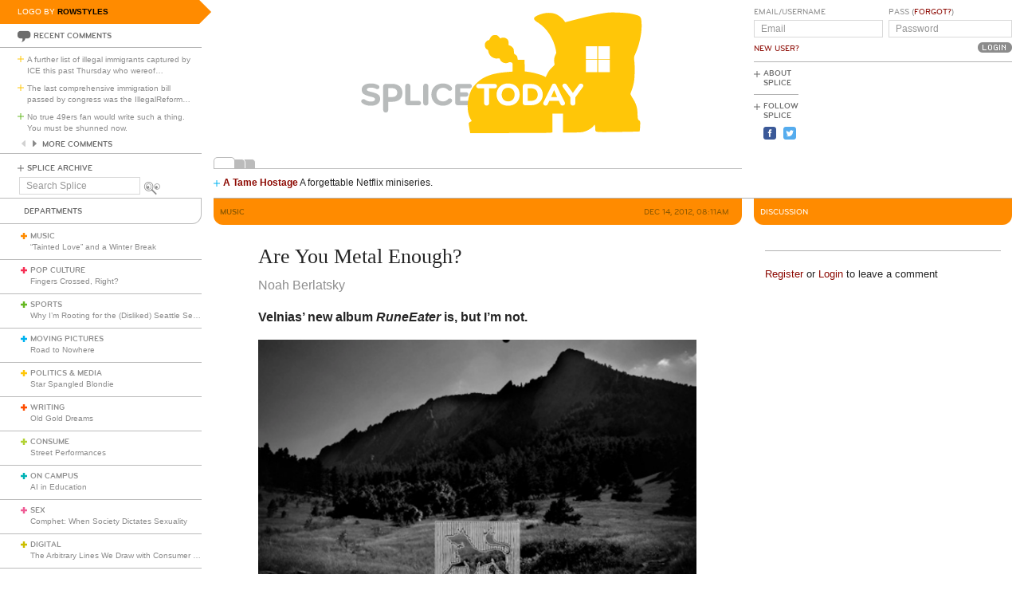

--- FILE ---
content_type: text/html; charset=utf-8
request_url: https://www.splicetoday.com/music/are-you-metal-enough
body_size: 7939
content:
<!DOCTYPE html>
<html lang="en">
  <head>
    <meta charset="utf-8">
    <meta content="width=device-width, initial-scale=1, maximum-scale=1, user-scalable=no" name="viewport">
    <meta content="ie=edge" http-equiv="x-ua-compatible">
    <title>Are You Metal Enough? | www.splicetoday.com</title>
    <link href="/favicon.ico" rel="icon" type="image/x-icon">
    <link href="https://d3du1wz1x395cl.cloudfront.net/fluidicon.png" rel="fluid-icon" title="Splice Today">
    <link href="/apple-touch-icon-precomposed.png" rel="apple-touch-icon-precomposed">
    <link href="/apple-touch-icon-72x72-precomposed.png" rel="apple-touch-icon-precomposed" sizes="72x72">
    <link href="/apple-touch-icon-114x114-precomposed.png" rel="apple-touch-icon-precomposed" sizes="114x114">
    <link href="/apple-touch-icon-120x120-precomposed.png" rel="apple-touch-icon-precomposed" sizes="120x120">
    <link href="/apple-touch-icon-144x144-precomposed.png" rel="apple-touch-icon-precomposed" sizes="144x144">
    <link href="https://d3du1wz1x395cl.cloudfront.net/splicetoday-logo.svg" rel="logo" type="image/svg">
    <link href="https://d3du1wz1x395cl.cloudfront.net" rel="dns-prefetch">
    <meta content="Splice Today" property="og:site_name">
    <!--Canonical URL-->
    <link href="https://www.splicetoday.com/music/are-you-metal-enough" rel="canonical">
    <!--Open Graph data-->
    <meta content="Are You Metal Enough?" property="og:title">
    <meta content="article" property="og:type">
    <meta content="https://www.splicetoday.com/music/are-you-metal-enough" property="og:url">
    <meta content="http://www.splicetoday.com/music/are-you-metal-enough" property="og:url">
    <meta content="https://splicetoday.imgix.net/uploads/posts/photos/13168/photo-full.jpg?ixlib=rails-2.1.4&w=1200&h=630&s=89e31fbd0b98f1277d5065f1d3d7f778" property="og:image">
    <meta content="Velnias&#39; new album RuneEater is, but I&#39;m not." property="og:description">
    <!--Twitter Card data-->
    <meta content="summary" name="twitter:card">
    <meta content="@splicetoday" name="twitter:site">
    <meta content="Are You Metal Enough?" name="twitter:title">
    <meta content="Velnias&#39; new album RuneEater is, but I&#39;m not." name="twitter:description">
    <meta content="@splicetoday" name="twitter:creator">
    <meta content="https://splicetoday.imgix.net/uploads/posts/photos/13168/photo-full.jpg?ixlib=rails-2.1.4&w=1200&h=630&s=89e31fbd0b98f1277d5065f1d3d7f778" name="twitter:image">
    <!--Facebook-->
    <meta content="https://www.splicetoday.com/authors/Noah%20Berlatsky" property="article:author">
    <meta content="https://www.splicetoday.com/" property="article:publisher">
    <meta content="824588280969970" property="fb:app_id"><link rel="alternate" type="application/atom+xml" title="ATOM" href="/rss/feed.atom" /><link rel="alternate" type="application/rss+xml" title="RSS" href="/rss/feed.rss" /><!-- Google Tag Manager -->
    <script>(function(w,d,s,l,i){w[l]=w[l]||[];w[l].push({'gtm.start':
    new Date().getTime(),event:'gtm.js'});var f=d.getElementsByTagName(s)[0],
    j=d.createElement(s),dl=l!='dataLayer'?'&l='+l:'';j.async=true;j.src=
    'https://www.googletagmanager.com/gtm.js?id='+i+dl;f.parentNode.insertBefore(j,f);
    })(window,document,'script','dataLayer','GTM-MDGWGDH');</script>
    <!-- End Google Tag Manager -->
    <!-- Google tag (gtag.js) -->
    <script async src="https://www.googletagmanager.com/gtag/js?id=G-C1SJ4QFKGF"></script>
    <script>
      window.dataLayer = window.dataLayer || [];
      function gtag(){dataLayer.push(arguments);}
      gtag('js', new Date());
    
      gtag('config', 'G-C1SJ4QFKGF');
    </script>
    <link rel="stylesheet" media="all" href="https://d3du1wz1x395cl.cloudfront.net/assets/application-0630e72cbfdd13e57cdc9552b6bf50f5aa27d9ed50a4f3fc269304e4598b0a31.css" /><link rel="stylesheet" media="print" href="https://d3du1wz1x395cl.cloudfront.net/assets/print-ce389a41f9462f494eb2c4c380e01662d3c36c2feb623f587805c80ea6498f13.css" /><script src="https://d3du1wz1x395cl.cloudfront.net/assets/application-1af558a3cbe89bda6a33741a42ea7c534f0ce65b03a5b79afbb145970e7ff13b.js"></script><meta name="csrf-param" content="authenticity_token" />
    <meta name="csrf-token" content="OoPW87F+npcYrN/BiJU0V2YZGWEmWF/xQdYSRceAByk76G8voII3Zxgl3cWS9fzeyYUVJRjAVzb7rFlso/ePoQ==" />
    <meta content="splicetoday.imgix.net" property="ix:host">
    <meta content="true" property="ix:useHttps">
    <script async="async" src="https://platform-api.sharethis.com/js/sharethis.js#property=6489287793018600124e74c9&amp;product=inline-share-buttons&amp;source=platform" type="text/javascript"></script>
    
  </head>
  <body class="desktop posts-layout posts-show-view music">
    <!-- Google Tag Manager (noscript) -->
    <noscript><iframe src="https://www.googletagmanager.com/ns.html?id=GTM-MDGWGDH"
    height="0" width="0" style="display:none;visibility:hidden"></iframe></noscript>
    <!-- End Google Tag Manager (noscript) -->
    
    <div class="fb-root"></div>
    <div class="flash">
    </div><header>
      <div class="container-fluid">
        <div class="row">
          <div class="col-xs-18 col-md-5">
            <div data-react-class="LogoBy" data-react-props="{&quot;randomLogoUrl&quot;:&quot;https://www.splicetoday.com/api/logos/random?include=user&quot;}"></div><a href="https://www.splicetoday.com/"><img class="hidden-md-up m-l-2-h" src="https://d3du1wz1x395cl.cloudfront.net/assets/logos/splicetoday-04864a89f33232d31f8c30dfb79ae0f62ec5ab486fe26690b7aeb82b9462902a.svg" alt="Splicetoday" width="175" height="50" /></a>
          </div>
          <div class="col-xs-6 text-xs-right">
            <div class="hidden-md-up hidden-print">
              <button class="navbar-toggler" data-target="#primary_nav" id="primary_nav_toggler" type="button">
                <div class="icon icon-menu text-muted"></div>
              </button>
            </div>
          </div>
        </div>
        <div class="row">
          <div class="hidden-sm-down col-xs-24 col-md-5 recent-comments-column">
            <div data-react-class="RecentComments" data-react-props="{&quot;commentsUrl&quot;:&quot;https://www.splicetoday.com/api/comments&quot;}"></div>
            <div class="splice-archive">
              <div class="mini-label general-color">
                <span class="icon icon-plus-thin general"></span><a href="/archive">Splice Archive</a>
              </div>
            </div>
            <div data-react-class="Search" data-react-props="{&quot;apiSearchUrl&quot;:&quot;https://www.splicetoday.com/api/posts/search&quot;,&quot;searchUrl&quot;:&quot;https://www.splicetoday.com/search&quot;}"></div>
          </div>
          <div class="col-xs-24 col-md-18 col-lg-18 col-xl-19">
            <div class="row">
              <div class="col-xs-24 col-md-16 logo-column">
                <div class="row">
                  <div class="col-xs-24">
                    <div class="logo"><a class="logo__container" style="background-image:url(https://www.splicetoday.com/logos/random.svg);" href="https://www.splicetoday.com/">
                                        <img class="visible-print-block" src="https://d3du1wz1x395cl.cloudfront.net/assets/logos/splicetoday-04864a89f33232d31f8c30dfb79ae0f62ec5ab486fe26690b7aeb82b9462902a.svg" alt="Splicetoday" width="285" height="75" /></a>
                    </div>
                  </div>
                </div>
                <div class="hidden-sm-down">
                  <div class="row">
                    <div class="col-xs-24">
                      <div data-react-class="FeaturedPosts" data-react-props="{&quot;featuredPostsUrl&quot;:&quot;https://www.splicetoday.com/api/posts/featured&quot;}"></div>
                    </div>
                  </div>
                </div>
              </div>
              <div class="col-xs-22 offset-xs-1 offset-md-0 col-md-8">
                <div class="row">
                  <div class="col-xs-24">
                    <form role="form" novalidate="novalidate" class="simple_form new_user" id="new_user" action="/profile/login" accept-charset="UTF-8" method="post"><input name="utf8" type="hidden" value="&#x2713;" /><input type="hidden" name="authenticity_token" value="aZrQD8xWZgIqR4J8/zIYv17G/BrynAXSMMnPIHLevPJo8WnT3arP8irOgHjlUtA28VrwXswEDRWKs4QJFqk0eg==" /><div class="sign-in-user-form">
                      <div class="row">
                        <div class="col-xs-12 p-r-0">
                          <div class="form-group string optional user_login m-b-0"><label class="form-control-label string optional m-b-0" for="user_login">Email/Username</label><input class="form-control string optional form-control-sm" placeholder="Email" tabindex="0" type="text" name="user[login]" id="user_login" /></div><label class="form-control-label text-uppercase"><a class="new-user font-weight-normal" href="/profile/sign_up">New User?</a></label>
                        </div>
                        <div class="col-xs-12">
                          <div class="form-group password optional user_password m-b-0"><label class="form-control-label password optional m-b-0" for="user_password">Pass (<a href='/profile/password/new' class='forgot'>Forgot?</a>)</label><input class="form-control password optional form-control-sm" placeholder="Password" tabindex="0" type="password" name="user[password]" id="user_password" /></div>
                          <div class="text-md-right">
                            <input type="submit" name="commit" value="Login" class="btn submit-button mini-button dark-grey pill aliased" tabindex="0" data-disable-with="Logging In..." />
                          </div>
                        </div>
                      </div>
                      <div class="row hidden-sm-down">
                        <div class="col-xs-24">
                          <hr class="m-t-0 m-b-1-h">
                        </div>
                      </div>
                    </div></form>
                    <div class="row hidden-sm-down">
                      <div class="col-xs-24">
                        <ul class="list-inline subnav pull-lg-left hidden-print">
                          <li class="list-inline-item hidden-lg-up list-inline-item w-100 m-a-0 d-block">
                            <div class="media m-b-0">
                              <div class="media-left p-r-0">
                                <span class="icon icon-plus-thin pull-left general-color text-vertical-align-text-top"></span>
                              </div>
                              <div class="media-body">
                                <div class="mini-label general-color">
                                  <a href="/profile/login">Log In</a>
                                </div>
                              </div>
                              <div class="p-r-1 hidden-sm-down hidden-lg-up"></div>
                            </div>
                            <hr class="m-y-1-h hidden-md-down">
                            <hr class="m-t-0 m-b-1-h hidden-lg-up">
                          </li>
                          <li class="list-inline-item list-inline-item--full m-a-0 d-block">
                            <div class="media m-b-0">
                              <div class="media-left p-r-0">
                                <span class="icon icon-plus-thin pull-left general-color text-vertical-align-text-top"></span>
                              </div>
                              <div class="media-body">
                                <div class="mini-label general-color">
                                  <a href="/about">About Splice</a>
                                </div>
                              </div>
                            </div>
                            <hr class="m-y-1-h hidden-md-down">
                            <hr class="m-t-0 m-b-1-h hidden-lg-up">
                          </li>
                          <li class="list-inline-item m-a-0 d-block">
                            <div class="media m-b-0">
                              <div class="media-left p-r-0">
                                <span class="icon icon-plus-thin pull-left general-color text-vertical-align-text-top"></span>
                              </div>
                              <div class="media-body">
                                <div class="mini-label general-color">
                                  <div class="m-b-1-h">
                                    Follow Splice
                                  </div>
                                </div>
                              </div>
                            </div>
                          </li>
                          <li class="list-inline-item m-a-0 d-block">
                            <ul class="list-inline">
                              <li class="list-inline-item">
                                <a class="text-decoration-none" target="_blank" href="https://www.facebook.com/SpliceToday">
                                                            <div class="social-icon social-icon-facebook-square"></div></a>
                              </li>
                              <li class="list-inline-item">
                                <a class="text-decoration-none" target="_blank" href="https://twitter.com/splicetoday">
                                                            <div class="social-icon social-icon-twitter-square"></div></a>
                              </li>
                            </ul>
                          </li>
                        </ul>
                        <div class="pull-xs-right hidden-md-down">
                          <div class="ad ad-zone-01">
                            <script src="https://pagead2.googlesyndication.com/pagead/js/adsbygoogle.js" async="async"></script><ins class="adsbygoogle" data-ad-client="ca-pub-3043784346183942" data-ad-slot="9161167644" style="display:inline-block;width:180px;height:150px"></ins>
                            <script>
                              (adsbygoogle = window.adsbygoogle || []).push({});
                            </script>
                          </div>
                        </div>
                      </div>
                    </div>
                  </div>
                </div>
              </div>
            </div>
          </div>
        </div>
      </div>
    </header>
    <div class="container-fluid">
      <div class="row">
        <div class="col-xs-24 col-md-5">
          <div class="nav hidden-print" id="primary_nav">
            <div class="department-label">
              <div class="mini-label topper general-color border-t-l border-r-l border-b-l border-b-r-radius-lg">
                Departments
              </div>
            </div>
            <ul class="list-unstyled m-b-0">
              <li class="department music p-y-1-h border-b-l" id="department_1"><div class="media m-b-0">
                <div class="media-left p-r-0">
                  <span class="icon icon-plus-thick music-color"></span>
                </div>
                <div class="media-body w-100 p-r-1-h">
                  <div class="mini-label general-color">
                    <a class="text-muted" href="/music">Music</a>
                  </div>
                  <div class="most-recent-post text-truncate"><a href="/music/tainted-love-and-a-winter-break">
                      “Tainted Love” and a Winter Break</a>
                  </div>
                </div>
              </div></li>
              <li class="department pop-culture p-y-1-h border-b-l" id="department_2"><div class="media m-b-0">
                <div class="media-left p-r-0">
                  <span class="icon icon-plus-thick pop-culture-color"></span>
                </div>
                <div class="media-body w-100 p-r-1-h">
                  <div class="mini-label general-color">
                    <a class="text-muted" href="/pop-culture">Pop Culture</a>
                  </div>
                  <div class="most-recent-post text-truncate"><a href="/pop-culture/fingers-crossed-right">
                      Fingers Crossed, Right?</a>
                  </div>
                </div>
              </div></li>
              <li class="department sports p-y-1-h border-b-l" id="department_3"><div class="media m-b-0">
                <div class="media-left p-r-0">
                  <span class="icon icon-plus-thick sports-color"></span>
                </div>
                <div class="media-body w-100 p-r-1-h">
                  <div class="mini-label general-color">
                    <a class="text-muted" href="/sports">Sports</a>
                  </div>
                  <div class="most-recent-post text-truncate"><a href="/sports/why-i-m-rooting-for-the-disliked-seattle-seahawks">
                      Why I’m Rooting for the (Disliked) Seattle Seahawks</a>
                  </div>
                </div>
              </div></li>
              <li class="department moving-pictures p-y-1-h border-b-l" id="department_4"><div class="media m-b-0">
                <div class="media-left p-r-0">
                  <span class="icon icon-plus-thick moving-pictures-color"></span>
                </div>
                <div class="media-body w-100 p-r-1-h">
                  <div class="mini-label general-color">
                    <a class="text-muted" href="/moving-pictures">Moving Pictures</a>
                  </div>
                  <div class="most-recent-post text-truncate"><a href="/moving-pictures/road-to-nowhere">
                      Road to Nowhere</a>
                  </div>
                </div>
              </div></li>
              <li class="department politics-and-media p-y-1-h border-b-l" id="department_5"><div class="media m-b-0">
                <div class="media-left p-r-0">
                  <span class="icon icon-plus-thick politics-and-media-color"></span>
                </div>
                <div class="media-body w-100 p-r-1-h">
                  <div class="mini-label general-color">
                    <a class="text-muted" href="/politics-and-media">Politics &amp; Media</a>
                  </div>
                  <div class="most-recent-post text-truncate"><a href="/politics-and-media/star-spangled-blondie">
                      Star Spangled Blondie</a>
                  </div>
                </div>
              </div></li>
              <li class="department writing p-y-1-h border-b-l" id="department_7"><div class="media m-b-0">
                <div class="media-left p-r-0">
                  <span class="icon icon-plus-thick writing-color"></span>
                </div>
                <div class="media-body w-100 p-r-1-h">
                  <div class="mini-label general-color">
                    <a class="text-muted" href="/writing">Writing</a>
                  </div>
                  <div class="most-recent-post text-truncate"><a href="/writing/old-gold-dreams-df6daec2-d038-4d5f-a18e-e107b107b605">
                      Old Gold Dreams</a>
                  </div>
                </div>
              </div></li>
              <li class="department consume p-y-1-h border-b-l" id="department_11"><div class="media m-b-0">
                <div class="media-left p-r-0">
                  <span class="icon icon-plus-thick consume-color"></span>
                </div>
                <div class="media-body w-100 p-r-1-h">
                  <div class="mini-label general-color">
                    <a class="text-muted" href="/consume">Consume</a>
                  </div>
                  <div class="most-recent-post text-truncate"><a href="/consume/street-performances">
                      Street Performances</a>
                  </div>
                </div>
              </div></li>
              <li class="department on-campus p-y-1-h border-b-l" id="department_9"><div class="media m-b-0">
                <div class="media-left p-r-0">
                  <span class="icon icon-plus-thick on-campus-color"></span>
                </div>
                <div class="media-body w-100 p-r-1-h">
                  <div class="mini-label general-color">
                    <a class="text-muted" href="/on-campus">On Campus</a>
                  </div>
                  <div class="most-recent-post text-truncate"><a href="/on-campus/ai-in-education">
                      AI in Education</a>
                  </div>
                </div>
              </div></li>
              <li class="department sex p-y-1-h border-b-l" id="department_10"><div class="media m-b-0">
                <div class="media-left p-r-0">
                  <span class="icon icon-plus-thick sex-color"></span>
                </div>
                <div class="media-body w-100 p-r-1-h">
                  <div class="mini-label general-color">
                    <a class="text-muted" href="/sex">Sex</a>
                  </div>
                  <div class="most-recent-post text-truncate"><a href="/sex/comphet-when-society-dictates-sexuality">
                      Comphet: When Society Dictates Sexuality</a>
                  </div>
                </div>
              </div></li>
              <li class="department digital p-y-1-h border-b-l" id="department_6"><div class="media m-b-0">
                <div class="media-left p-r-0">
                  <span class="icon icon-plus-thick digital-color"></span>
                </div>
                <div class="media-body w-100 p-r-1-h">
                  <div class="mini-label general-color">
                    <a class="text-muted" href="/digital">Digital</a>
                  </div>
                  <div class="most-recent-post text-truncate"><a href="/digital/the-arbitrary-lines-we-draw-with-consumer-tech">
                      The Arbitrary Lines We Draw with Consumer Tech</a>
                  </div>
                </div>
              </div></li>
              <li class="department baltimore p-y-1-h border-b-l" id="department_8"><div class="media m-b-0">
                <div class="media-left p-r-0">
                  <span class="icon icon-plus-thick baltimore-color"></span>
                </div>
                <div class="media-body w-100 p-r-1-h">
                  <div class="mini-label general-color">
                    <a class="text-muted" href="/baltimore">Baltimore</a>
                  </div>
                  <div class="most-recent-post text-truncate"><a href="/baltimore/rest-stop-horror">
                      Rest Stop Horror</a>
                  </div>
                </div>
              </div></li>
              <li class="department mixtape p-y-1-h border-b-l" id="department_13"><div class="media m-b-0">
                <div class="media-left p-r-0">
                  <span class="icon icon-plus-thick mixtape-color"></span>
                </div>
                <div class="media-body w-100 p-r-1-h">
                  <div class="mini-label general-color">
                    <a class="text-muted" href="/mixtape">Mixtape</a>
                  </div>
                  <div class="most-recent-post text-truncate"><a href="/mixtape/remembering-the-ass">
                      Remembering The Ass</a>
                  </div>
                </div>
              </div></li>
            </ul>
          </div>
          <div class="hidden-sm-down">
            <div data-react-class="ArticlesWithTheMost" data-react-props="{&quot;mostViewsUrl&quot;:&quot;https://www.splicetoday.com/api/posts/most_viewed&quot;,&quot;mostCommentsUrl&quot;:&quot;https://www.splicetoday.com/api/posts/most_commented&quot;}"></div>
          </div>
        </div>
        <div class="col-xs-24 col-md-18 col-lg-18 col-xl-19">
          <div class="row hidden-sm-down">
            <div class="col-xs-24">
              <hr class="m-a-0">
            </div>
          </div>
          <div class="row">
            <div class="col-xs-24 col-md-16">
              <div class="category-label category-label--header mini-label topper border-b-l-radius-lg border-b-r-radius-lg music-bg-color">
                <div class="row">
                  <div class="col-xs-10">
                    <h6 class="secondary-sans text-uppercase m-b-0 music-dark-color">
                      <strong>Music</strong>
                    </h6>
                  </div>
                  <div class="col-xs-14 text-xs-right">
                    <h6 class="secondary-sans text-uppercase m-b-0 m-r-1 music-dark-color">
                      Dec 14, 2012, 08:11AM
                    </h6>
                  </div>
                </div>
              </div>
              <div class="row">
                <div class="col-xs-20 offset-xs-2">
                  <article class="m-b-2">
                    <h1 class="m-t-2">
                      Are You Metal Enough?
                    </h1>
                    <p class="byline"><a class="text-muted d-inline-block" href="/authors/Noah%20Berlatsky">
                                  <span>Noah Berlatsky</span></a>
                    </p>
                    <p class="deck">
                      <strong><p>Velnias' new album <em>RuneEater</em> is, but I'm not.</p></strong>
                    </p>
                    <section class="post__photos"></section>
                    <div class="m-b-2"><div class="photo m-b-1-h" id="photo_31">
                                  <img class="img-fluid" srcset="https://splicetoday.imgix.net/uploads/posts/photos/13168/photo-full.jpg?ixlib=rails-2.1.4&amp;auto=format&amp;dpr=2&amp;fit=clamp&amp;w=544&amp;s=799f126b8a6e71bac64d4e181ae6f987 544w, https://splicetoday.imgix.net/uploads/posts/photos/13168/photo-full.jpg?ixlib=rails-2.1.4&amp;auto=format&amp;dpr=2&amp;fit=clamp&amp;w=768&amp;s=b86f9d7107cdcc9c799faf5f9e08b392 768w, https://splicetoday.imgix.net/uploads/posts/photos/13168/photo-full.jpg?ixlib=rails-2.1.4&amp;auto=format&amp;dpr=2&amp;fit=clamp&amp;w=992&amp;s=7d651cd2f323bf91923b215fc93e7564 992w, https://splicetoday.imgix.net/uploads/posts/photos/13168/photo-full.jpg?ixlib=rails-2.1.4&amp;auto=format&amp;dpr=2&amp;fit=clamp&amp;w=1200&amp;s=fbda2bdd27cebe8fba17a00d06bb2fa9 1200w" sizes="100vw" src="https://splicetoday.imgix.net/uploads/posts/photos/13168/photo-full.jpg?ixlib=rails-2.1.4&auto=format&dpr=2&fit=clamp&w=400&s=0f987e55c08f6dc61fdde8004a67f1e4" alt="Photo full.jpg?ixlib=rails 2.1" /></div>
                    </div>
                    <div class="share-post">
                      <div class="sharethis-inline-share-buttons"></div>
                    </div>
                    <div class="rule music-bg-color"></div>
                    <div class="post-body">
                      <span><p>"Proclaim your best intentions with all your heart from atop the highest hills, you are naught but the substance of the life you choose to lead." So says the epigraph for Colorado-based Velnias' recent album, <em>RuneEater</em>. It's a suitably uncompromising epigraph for a black metal album. The packaging too, is appropriate&#8212;black embossed booklet illustrated with woodcutty images of wolves and skulls and scenes of robed medieval figures inflicting gruesome harm upon one another. Elaborate faux-calligraphy fonts reprint what I assume are lyrics like, "Your life shall burn but for a breath, whilst I shall stand forever!" So, everything is in order.<br /><br />Maybe too much in order. <em>RuneEater</em> disappeared into the mess on my desk for a day or two, and I was taken aback upon realizing I didn't really care if I ever found it again. "Taken aback" because the music isn't bad at all. On the contrary, Velnias creates perfectly pleasant doomy blackness, sweepingly plodding and ploddingly sweeping, with the vocalist shrieking like a demon and demi-classical Renaissance acoustic interludes providing breathers from all the <em>Sturm und Drang</em>. The production is unusually crisp and clear; every ominous drumbeat and feedback wail detonates with evil crystalline precision&#8212;the grim apocalypse recorded by audiophiles.</p>
                        <p>Maybe it's that perfection which is the trouble. Or maybe it's just that Velnias' commitment to its tropes is so thoroughgoing that it doesn't leave a whole lot of room for innovation (or, in my case, for interest). I like a lot of black metal and a lot of doom metal, but the bands I tend to really fall for are those that are a little willing to push the form. I adore Botanist, for example, who uses hammered dulcimer to create bizarrely folksy blackened dirges; or Pyha, for whom extreme low-fi becomes a kind of towering sonic assault; or Khanate, who treats doom as glacial noise rock performance art; or even Om, with its crass New Age silliness.<br /><br />But Velnias has no dulcimer, nor any New Age silliness. <em>RuneEater</em> is just what it says it is on the flat black tin: metal sans gimmick and metal sans surprise. The album is the journeyman equivalent of the semi-anonymous bluegrass band you might find playing a state fair; or of the semi-anonymous electric blues act you might find at a Chicago downtown festival. Velnias makes music for fans of the tradition; they don't need to change it up.<br /><br />I'll happily listen to semi-anonymous classic Bill Monroe-style bluegrass anytime, anywhere. On the other hand, I never need to hear another semi-anonymous Chicago electric blues band again. Semi-anonymous journeyman metal falls between those two. It's not something I necessarily seek out, but I'm happy enough to hear it if it's playing.<br /><br />I think it would be great if Velnias could perform at a state fair or a Chicago festival: it's about time we recognized metal as the folk culture of our time. But be that as it may, <em>RuneEater</em> is something of a keening, slow-motion death knell for my own metalhead ambitions. If you're really in the scene, if the music is really your music, you should like the actual thing itself, not the arty variations, nor the poppy sold-out addendums. By all rights, I should be judging Botanist and Khanate by Velnias, not the other way around. Velnias is "the substance of the life" it chooses to lead&#8212;it's metal, metal, and nothing but metal.&#160; Which is keeping it real, or keeping it dull, or both, depending on how you look at it.</p></span>
                    </div>
                  </article>
                </div>
              </div>
              <div class="row">
                <div class="col-xs-24">
                  <div class="hidden-print">
                    <div class="p-x-1 p-y-1-h music-bg-color">
                      <ul class="list-inline m-b-0">
                        <li class="list-inline-item discuss">
                          <a rel="nofollow" data-smooth-scroll="true" data-scroll-target="#discussion" class="text-decoration-none" href="#discussion">
                                  <div class="mini-label aliased small reverse">
                                    <div class="icon icon-bubble-open"></div>
                                    Discuss
                                  </div></a>
                        </li>
                        <li class="list-inline-item print">
                          <a rel="nofollow" data-print="true" class="text-decoration-none" href="#">
                                  <div class="mini-label aliased small reverse">
                                    <div class="icon icon-printer"></div>
                                    Print
                                  </div></a>
                        </li>
                        <li class="list-inline-item">
                          <a class="text-decoration-none" href="/profile/login">
                                  <div class="mini-label aliased small reverse">
                                    &hellip;Log in to discuss, fav, email
                                  </div></a>
                        </li>
                      </ul>
                    </div>
                    <div class="border-l-l border-r-l border-b-l border-b-l-radius-xl border-b-r-radius-xl m-b-2 p-t-1">
                      <div class="row">
                        <div class="col-xs-11 offset-xs-1">
                          <h5 class="text-uppercase music-dark-color">
                            <strong>Older <em>Music</em></strong>
                          </h5>
                          <ul class="list-unstyled">
                            <li>
                              <h5 class="text-truncate">
                                <a class="text-muted" href="/music/the-horrifying-sight-of-aging-and-wealthy-rock-stars">The Horrifying Sight of Aging and Wealthy Rock Stars </a>
                              </h5>
                            </li>
                            <li>
                              <h5 class="text-truncate">
                                <a class="text-muted" href="/music/holiday-mixtape-from-post-typography">Holiday Mixtape From Post Typography </a>
                              </h5>
                            </li>
                            <li>
                              <h5 class="text-truncate">
                                <a class="text-muted" href="/music/rock-and-the-new-man">Rock and the New Man</a>
                              </h5>
                            </li>
                          </ul>
                        </div>
                        <div class="col-xs-11 text-xs-right">
                          <h5 class="text-uppercase music-dark-color">
                            <strong>Newer <em>Music</em></strong>
                          </h5>
                          <ul class="list-unstyled">
                            <li>
                              <h5 class="text-truncate">
                                <a class="text-muted" href="/music/esben-and-the-witch-deathwaltz-official-video">Esben and the Witch - "Deathwaltz" Official Video </a>
                              </h5>
                            </li>
                            <li>
                              <h5 class="text-truncate">
                                <a class="text-muted" href="/music/the-2012-splice-today-albums-poll">The 2012 Splice Today Albums Poll</a>
                              </h5>
                            </li>
                            <li>
                              <h5 class="text-truncate">
                                <a class="text-muted" href="/music/emmy-the-great-tim-wheeler-ash-zombie-christmas-official-video">Emmy the Great &amp; Tim Wheeler (Ash) - "Zombie Christmas" Official Video </a>
                              </h5>
                            </li>
                          </ul>
                        </div>
                      </div>
                    </div>
                  </div>
                </div>
              </div>
            </div>
            <div class="col-xs-24 col-md-8">
              <div class="hidden-print">
                <div class="category-label category-label--header mini-label reverse topper border-b-l-radius-lg border-b-r-radius-lg music-bg-color">
                  <h6 class="secondary-sans text-uppercase m-b-0">
                    Discussion
                  </h6>
                </div>
                <ul class="list-unstyled comments-list" id="discussion">
                </ul>
                <div class="row">
                  <div class="col-xs-22 offset-xs-1">
                    <hr>
                    <small class="m-b-1 d-inline-block"><a href="/profile/sign_up">Register</a> or <a href="/profile/login">Login</a> to leave a comment</small>
                  </div>
                </div>
              </div>
            </div>
          </div>
        </div>
      </div>
    </div>
    <div class="hidden-print">
      <div class="container-fluid">
        <div class="row hidden-sm-down">
          <div class="col-sm-22 offset-xs-1 text-xs-center">
            <div class="m-y-2">
              <div class="ad ad-zone-03">
                <script src="https://pagead2.googlesyndication.com/pagead/js/adsbygoogle.js" async="async"></script><ins class="adsbygoogle" data-ad-client="ca-pub-3043784346183942" data-ad-slot="1440355646" style="display:inline-block;width:728px;height:90px"></ins>
                <script>
                  (adsbygoogle = window.adsbygoogle || []).push({});
                </script>
              </div>
            </div>
          </div>
        </div>
        <div class="row">
          <div class="col-xs-24 col-sm-22 offset-sm-1">
            <ul class="list-inline border-t-l text-xs-center p-t-1 footer">
              <li class="list-inline-item">
                <div class="mini-label general-color">
                  <span class="icon icon-plus-thin pull-left general-color"></span><a href="/contact">Contact Us</a>
                </div>
              </li>
              <li class="list-inline-item">
                <div class="mini-label general-color">
                  <span class="icon icon-plus-thin pull-left general-color"></span><a href="/advertise">Advertise with Splice</a>
                </div>
              </li>
              <li class="list-inline-item">
                <div class="mini-label general-color">
                  <span class="icon icon-plus-thin pull-left general-color"></span><a href="/jobs">Jobs</a>
                </div>
              </li>
              <li class="list-inline-item">
                <div class="mini-label general-color">
                  <span class="icon icon-plus-thin pull-left general-color"></span><a href="/faqs">FAQ</a>
                </div>
              </li>
              <li class="list-inline-item">
                <div class="mini-label general-color">
                  <span class="icon icon-plus-thin pull-left general-color"></span><a href="/privacy">Privacy Policy</a>
                </div>
              </li>
              <li class="list-inline-item">
                <div class="mini-label general-color">
                  <span class="icon icon-plus-thin pull-left general-color"></span><a href="/terms">Terms &amp; Conditions</a>
                </div>
              </li>
              <li class="list-inline-item">
                <div class="mini-label general-color">
                  <span class="icon icon-plus-thin pull-left general-color"></span><a href="https://www.splicetoday.com/">&copy; Splice Today LLC All Rights Reserved</a>
                </div>
              </li>
            </ul>
          </div>
        </div>
      </div>
    </div>
    <script src="//s7.addthis.com/js/300/addthis_widget.js#pubid=ra-560c1f3d24c9bf93" type="text/javascript"></script>
  </body>
</html>

--- FILE ---
content_type: text/html; charset=utf-8
request_url: https://www.google.com/recaptcha/api2/aframe
body_size: 267
content:
<!DOCTYPE HTML><html><head><meta http-equiv="content-type" content="text/html; charset=UTF-8"></head><body><script nonce="ZiprLCxARnGXaDIwmoEP6w">/** Anti-fraud and anti-abuse applications only. See google.com/recaptcha */ try{var clients={'sodar':'https://pagead2.googlesyndication.com/pagead/sodar?'};window.addEventListener("message",function(a){try{if(a.source===window.parent){var b=JSON.parse(a.data);var c=clients[b['id']];if(c){var d=document.createElement('img');d.src=c+b['params']+'&rc='+(localStorage.getItem("rc::a")?sessionStorage.getItem("rc::b"):"");window.document.body.appendChild(d);sessionStorage.setItem("rc::e",parseInt(sessionStorage.getItem("rc::e")||0)+1);localStorage.setItem("rc::h",'1768717466994');}}}catch(b){}});window.parent.postMessage("_grecaptcha_ready", "*");}catch(b){}</script></body></html>

--- FILE ---
content_type: image/svg+xml; charset=utf-8
request_url: https://www.splicetoday.com/logos/random.svg
body_size: 2938
content:
<?xml version="1.0" standalone="no"?>
<!DOCTYPE svg
  PUBLIC '-//W3C//DTD SVG 1.1//EN'
  'http://www.w3.org/Graphics/SVG/1.1/DTD/svg11.dtd'>
<svg height="100%" style="fill-rule:evenodd;clip-rule:evenodd;stroke-linejoin:round;stroke-miterlimit:1.41421;" version="1.1" viewBox="0 0 1060 400" width="100%" xml:space="preserve" xmlns="http://www.w3.org/2000/svg" xmlns:xlink="http://www.w3.org/1999/xlink">
  <g id="splice">
    <g>
      <path d="M315.797,239.265c-7.77,0 -12.722,-1.961 -16.82,-4.779c-1.877,-1.28 -2.731,-2.818 -2.731,-4.268c0,-2.307 1.878,-4.269 4.44,-4.269c1.025,0 2.219,0.341 3.413,1.192c3.245,2.221 6.661,3.759 11.526,3.759c5.037,0 8.367,-1.622 8.367,-4.698c0,-3.156 -4.098,-4.098 -7.513,-4.863c-15.281,-3.416 -19.207,-6.915 -19.207,-14.257c0,-7.94 6.742,-12.549 19.121,-12.549c4.61,0 8.962,1.024 12.975,2.987c2.307,1.111 3.332,2.56 3.332,4.525c0,2.048 -1.623,3.842 -4.098,3.842c-0.854,0 -1.879,-0.172 -2.903,-0.683c-2.902,-1.368 -6.06,-2.306 -9.22,-2.306c-5.891,0 -8.964,1.195 -8.964,3.928c0,2.39 2.22,3.073 9.135,4.781c11.609,2.902 17.586,5.462 17.586,13.829c0,8.452 -7.172,13.829 -18.439,13.829Z" style="fill:#b8bbbb;fill-rule:nonzero;"/>
      <path d="M368.558,213.023c0,-4.514 -2.943,-8.96 -9.579,-8.96l-8.431,0l0,17.664l8.431,0c6.62,0 9.579,-4.602 9.579,-8.704M378.949,213.449c0,10.073 -6.021,17.925 -21.227,17.925l-7.174,0l0,16.31c0,2.903 -2.226,5.211 -5.128,5.211c-2.904,0 -5.116,-2.308 -5.116,-5.211l0,-47.121c0,-2.902 2.304,-5.207 5.208,-5.207l12.21,0c14.629,0 21.227,7.981 21.227,18.093" style="fill:#b8bbbb;fill-rule:nonzero;"/>
      <path d="M411.958,229.535c2.391,0 4.355,1.961 4.355,4.353c0,2.388 -1.964,4.353 -4.355,4.353l-22.197,0c-2.815,0 -5.122,-2.305 -5.122,-5.125l0,-33.121c0,-2.816 2.307,-5.121 5.122,-5.121c2.819,0 5.123,2.305 5.123,5.121l0,29.54l17.074,0Z" style="fill:#b8bbbb;fill-rule:nonzero;"/>
      <path d="M420.664,199.995c0,-2.816 2.306,-5.121 5.123,-5.121c2.817,0 5.122,2.305 5.122,5.121l0,33.808c0,2.816 -2.305,5.12 -5.122,5.12c-2.817,0 -5.123,-2.304 -5.123,-5.12l0,-33.808Z" style="fill:#b8bbbb;fill-rule:nonzero;"/>
      <path d="M447.212,216.9c0,7.086 4.44,13.657 13.148,13.657c4.013,0 7.255,-1.452 9.561,-3.926c0.938,-1.023 2.049,-2.133 4.013,-2.133c2.902,0 4.78,2.049 4.78,4.439c0,1.281 -0.682,2.476 -1.622,3.498c-3.415,3.841 -9.305,6.83 -16.732,6.83c-15.281,0 -23.39,-10.67 -23.39,-22.365c0,-11.696 8.109,-22.367 23.39,-22.367c7.427,0 13.317,2.987 16.732,6.83c0.94,1.023 1.622,2.219 1.622,3.498c0,2.392 -1.878,4.441 -4.78,4.441c-1.964,0 -3.075,-1.11 -4.013,-2.135c-2.306,-2.477 -5.548,-3.928 -9.561,-3.928c-8.708,0 -13.148,6.574 -13.148,13.661Z" style="fill:#b8bbbb;fill-rule:nonzero;"/>
      <path d="M494.933,229.535l20.069,0c2.39,0 4.354,1.961 4.354,4.353c0,2.388 -1.964,4.353 -4.354,4.353l-25.19,0c-2.818,0 -5.123,-2.305 -5.123,-5.125l0,-32.439c0,-2.815 2.305,-5.12 5.123,-5.12l24.166,0c2.392,0 4.354,1.963 4.354,4.354c0,2.391 -1.962,4.354 -4.354,4.354l-19.045,0l0,7.939l11.981,0c2.39,0 4.355,1.964 4.355,4.355c0,2.39 -1.965,4.354 -4.355,4.354l-11.981,0l0,8.622Z" style="fill:#b8bbbb;fill-rule:nonzero;"/>
    </g>
  </g>
  <g id="rowen4">
    <path d="M791.5,52.611c-12.549,1.335 -31.3,5.228 -57,11.835l-29,7.454l-1.447,-2.2c-3.13,-4.758 -10.553,-11.054 -15.953,-13.53c-10.724,-4.917 -26,-3.901 -39.1,2.601c-4,1.985 -5.584,3.357 -5.807,5.029c-0.406,3.043 1.107,4.71 8.507,9.378c16.687,10.528 30.162,31.022 34.664,52.722c1.453,7 1.43,7.606 -0.413,11.2c-2.479,4.833 -3.339,11.2 -2.215,16.4c0.849,3.932 0.764,4.093 -4.936,9.35c-3.924,3.62 -6.868,7.55 -9.1,12.15l-3.3,6.8l-3.5,-1.797c-5.763,-2.961 -19.9,-6.96 -29.4,-8.317l-9,-1.286l-0.3,-11.7l-0.3,-11.7l-6.8,0l-6.8,0l-0.65,-4c-0.504,-3.1 -1.37,-4.438 -3.85,-5.95c-2.88,-1.754 -3.205,-2.45 -3.25,-6.95c-0.041,-4.1 -0.572,-5.54 -2.95,-8c-1.644,-1.7 -4.027,-3.26 -5.5,-3.6c-2.34,-0.54 -2.562,-1 -2.218,-4.6c0.459,-4.8 -1.766,-8.529 -6.182,-10.358c-3.3,-1.367 -8.299,-1.015 -9.34,0.658c-0.31,0.498 -2.037,-0.8 -3.86,-2.9c-2.934,-3.377 -3.8,-3.8 -7.8,-3.8c-5.1,0 -8.08,2.1 -10.218,7.2c-0.754,1.8 -2.019,3.3 -2.782,3.3c-2.795,0 -6.652,4 -7.328,7.6c-0.808,4.3 1.48,9.912 4.428,10.859c1.365,0.438 2.223,1.941 2.703,4.741c1.424,8.3 10.698,14.793 18.897,13.23c3,-0.572 3.419,-0.339 4.609,2.57c2.454,6 11.038,8.86 16.891,5.626c1.852,-1.023 3.05,-1.086 5.25,-0.276c2.85,1.05 2.85,1.05 2.85,9.75l0,8.7l-8.2,0.657c-22.7,1.819 -34.925,4.569 -47.8,10.755c-10.7,5.141 -22.071,15.972 -26.969,25.688c-9.073,18 -9.734,43.689 -1.486,57.8l2.455,4.2l-3,1.6c-1.7,0.907 -3,2.294 -3,3.2c0,1.63 1.664,12.8 2.547,17.1l0.453,2.2l77.85,0c42.8,0 79.943,-0.292 82.5,-0.65l4.65,-0.65l0,-18.85l0,-18.85l21,0l0,38l16.85,0c9.3,0 19.269,-0.449 22.25,-1.002c7.7,-1.428 17.243,-6.423 21.208,-11.098l3.392,-4l0.65,3.2c0.365,1.8 0.65,4.557 0.65,6.3c0,6.203 -2.3,5.929 44.9,5.34c23.8,-0.297 43.469,-0.787 43.8,-1.09c0.332,-0.304 0.823,-4.9 1.1,-10.3c0.492,-9.6 0.459,-9.782 -2.15,-11.85c-2.53,-2.004 -2.666,-2.6 -3.002,-13.1c-0.411,-12.9 -2.986,-20.925 -10.299,-32.1c-2.421,-3.7 -4.222,-7.483 -3.949,-8.3c0.272,-0.816 1.662,-4.6 3.05,-8.3c1.393,-3.716 3.234,-10.7 4.058,-15.4c1.661,-9.467 1.959,-31.8 0.568,-42.6c-0.812,-6.3 -0.67,-7.255 1.925,-13c8.45,-18.7 13.569,-42.618 12.777,-59.7c-0.763,-16.464 -1.178,-16.884 -20.778,-21.042c-9.413,-1.996 -36.8,-3.379 -46.5,-2.347ZM770,133l0,13l-11.5,0l-11.5,0l0,-13l0,-13l23,0l0,13ZM795,133l0,13l-11.5,0l-11.5,0l0,-13l0,-13l23,0l0,13ZM770,159.5l0,12.5l-11.5,0l-11.5,0l0,-12.5l0,-12.5l23,0l0,12.5ZM795,159.5l0,12.5l-11.5,0l-11.5,0l0,-12.5l0,-12.5l23,0l0,12.5Z" style="fill:#ffc608;fill-rule:nonzero;"/>
  </g>
  <g id="today">
    <g>
      <path d="M552.962,233.803c0,2.816 -2.304,5.12 -5.12,5.12c-2.817,0 -5.123,-2.304 -5.123,-5.12l0,-29.538l-11.354,0c-2.39,0 -4.353,-1.963 -4.353,-4.354c0,-2.391 1.963,-4.354 4.353,-4.354l32.951,0c2.394,0 4.355,1.963 4.355,4.354c0,2.391 -1.961,4.354 -4.355,4.354l-11.354,0l0,29.538Z" style="fill:#fff;fill-rule:nonzero;"/>
      <path d="M591.039,230.557c7.938,0 12.974,-5.889 12.974,-13.657c0,-7.769 -5.036,-13.661 -12.974,-13.661c-7.942,0 -12.977,5.892 -12.977,13.661c0,7.768 5.035,13.657 12.977,13.657ZM591.039,239.265c-14.002,0 -23.222,-9.559 -23.222,-22.365c0,-12.807 9.22,-22.367 23.222,-22.367c13.999,0 23.218,9.56 23.218,22.367c0,12.806 -9.219,22.365 -23.218,22.365Z" style="fill:#fff;fill-rule:nonzero;"/>
      <path d="M630.475,204.265l0,25.27l5.902,0c8.961,0 13.915,-4.953 13.915,-12.635c0,-7.684 -4.954,-12.635 -13.915,-12.635l-5.902,0ZM620.233,200.677c0,-3.072 2.305,-5.12 5.123,-5.12l11.445,0c14.598,0 23.732,9.133 23.732,21.343c0,12.205 -9.134,21.341 -23.732,21.341l-11.445,0c-2.818,0 -5.123,-2.305 -5.123,-5.125l0,-32.439Z" style="fill:#fff;fill-rule:nonzero;"/>
      <path d="M677.208,221.773l12.037,0l-5.971,-14.009l-6.066,14.009ZM704.612,232.264c0.259,0.599 0.517,1.453 0.517,2.136c0,2.559 -1.969,4.523 -4.785,4.523c-2.219,0 -3.5,-1.194 -4.352,-2.987l-3.173,-6.338l-19.1,0l-3.169,6.338c-0.852,1.793 -2.133,2.987 -4.353,2.987c-2.815,0 -4.78,-1.964 -4.78,-4.523c0,-0.683 0.255,-1.537 0.513,-2.136l17.071,-34.659c0.858,-1.707 2.05,-2.731 4.273,-2.731c2.219,0 3.328,1.024 4.267,2.731l17.071,34.659Z" style="fill:#fff;fill-rule:nonzero;"/>
      <path d="M726.039,222.169l0,11.634c0,2.816 -2.303,5.12 -5.124,5.12c-2.816,0 -5.12,-2.304 -5.12,-5.12l0,-11.634l-14.61,-19.867c-0.853,-1.111 -1.28,-1.878 -1.28,-3.073c0,-2.478 1.794,-4.355 4.695,-4.355c1.965,0 3.161,0.854 4.012,1.964l12.303,16.711l12.228,-16.711c1.023,-1.281 2.046,-1.964 4.009,-1.964c2.903,0 4.697,1.877 4.697,4.355c0,1.195 -0.428,1.962 -1.281,3.073l-14.529,19.867Z" style="fill:#fff;fill-rule:nonzero;"/>
    </g>
  </g>
</svg>
